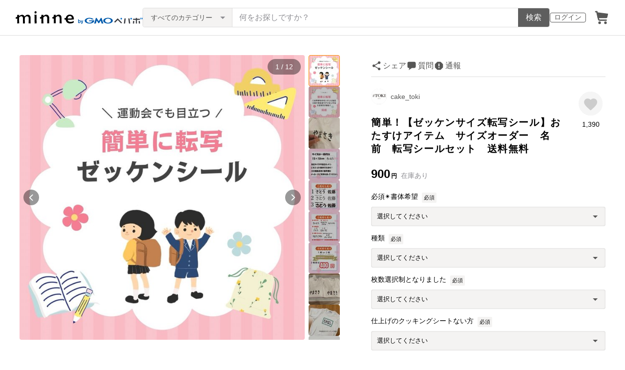

--- FILE ---
content_type: text/html; charset=utf-8
request_url: https://www.google.com/recaptcha/api2/anchor?ar=1&k=6LedJIkqAAAAAO-ttCgbSiz-7ysINpolVR9_xc6R&co=aHR0cHM6Ly9hc3NldHMubWlubmUuY29tOjQ0Mw..&hl=en&v=PoyoqOPhxBO7pBk68S4YbpHZ&size=invisible&anchor-ms=20000&execute-ms=30000&cb=68ky10uavwce
body_size: 48691
content:
<!DOCTYPE HTML><html dir="ltr" lang="en"><head><meta http-equiv="Content-Type" content="text/html; charset=UTF-8">
<meta http-equiv="X-UA-Compatible" content="IE=edge">
<title>reCAPTCHA</title>
<style type="text/css">
/* cyrillic-ext */
@font-face {
  font-family: 'Roboto';
  font-style: normal;
  font-weight: 400;
  font-stretch: 100%;
  src: url(//fonts.gstatic.com/s/roboto/v48/KFO7CnqEu92Fr1ME7kSn66aGLdTylUAMa3GUBHMdazTgWw.woff2) format('woff2');
  unicode-range: U+0460-052F, U+1C80-1C8A, U+20B4, U+2DE0-2DFF, U+A640-A69F, U+FE2E-FE2F;
}
/* cyrillic */
@font-face {
  font-family: 'Roboto';
  font-style: normal;
  font-weight: 400;
  font-stretch: 100%;
  src: url(//fonts.gstatic.com/s/roboto/v48/KFO7CnqEu92Fr1ME7kSn66aGLdTylUAMa3iUBHMdazTgWw.woff2) format('woff2');
  unicode-range: U+0301, U+0400-045F, U+0490-0491, U+04B0-04B1, U+2116;
}
/* greek-ext */
@font-face {
  font-family: 'Roboto';
  font-style: normal;
  font-weight: 400;
  font-stretch: 100%;
  src: url(//fonts.gstatic.com/s/roboto/v48/KFO7CnqEu92Fr1ME7kSn66aGLdTylUAMa3CUBHMdazTgWw.woff2) format('woff2');
  unicode-range: U+1F00-1FFF;
}
/* greek */
@font-face {
  font-family: 'Roboto';
  font-style: normal;
  font-weight: 400;
  font-stretch: 100%;
  src: url(//fonts.gstatic.com/s/roboto/v48/KFO7CnqEu92Fr1ME7kSn66aGLdTylUAMa3-UBHMdazTgWw.woff2) format('woff2');
  unicode-range: U+0370-0377, U+037A-037F, U+0384-038A, U+038C, U+038E-03A1, U+03A3-03FF;
}
/* math */
@font-face {
  font-family: 'Roboto';
  font-style: normal;
  font-weight: 400;
  font-stretch: 100%;
  src: url(//fonts.gstatic.com/s/roboto/v48/KFO7CnqEu92Fr1ME7kSn66aGLdTylUAMawCUBHMdazTgWw.woff2) format('woff2');
  unicode-range: U+0302-0303, U+0305, U+0307-0308, U+0310, U+0312, U+0315, U+031A, U+0326-0327, U+032C, U+032F-0330, U+0332-0333, U+0338, U+033A, U+0346, U+034D, U+0391-03A1, U+03A3-03A9, U+03B1-03C9, U+03D1, U+03D5-03D6, U+03F0-03F1, U+03F4-03F5, U+2016-2017, U+2034-2038, U+203C, U+2040, U+2043, U+2047, U+2050, U+2057, U+205F, U+2070-2071, U+2074-208E, U+2090-209C, U+20D0-20DC, U+20E1, U+20E5-20EF, U+2100-2112, U+2114-2115, U+2117-2121, U+2123-214F, U+2190, U+2192, U+2194-21AE, U+21B0-21E5, U+21F1-21F2, U+21F4-2211, U+2213-2214, U+2216-22FF, U+2308-230B, U+2310, U+2319, U+231C-2321, U+2336-237A, U+237C, U+2395, U+239B-23B7, U+23D0, U+23DC-23E1, U+2474-2475, U+25AF, U+25B3, U+25B7, U+25BD, U+25C1, U+25CA, U+25CC, U+25FB, U+266D-266F, U+27C0-27FF, U+2900-2AFF, U+2B0E-2B11, U+2B30-2B4C, U+2BFE, U+3030, U+FF5B, U+FF5D, U+1D400-1D7FF, U+1EE00-1EEFF;
}
/* symbols */
@font-face {
  font-family: 'Roboto';
  font-style: normal;
  font-weight: 400;
  font-stretch: 100%;
  src: url(//fonts.gstatic.com/s/roboto/v48/KFO7CnqEu92Fr1ME7kSn66aGLdTylUAMaxKUBHMdazTgWw.woff2) format('woff2');
  unicode-range: U+0001-000C, U+000E-001F, U+007F-009F, U+20DD-20E0, U+20E2-20E4, U+2150-218F, U+2190, U+2192, U+2194-2199, U+21AF, U+21E6-21F0, U+21F3, U+2218-2219, U+2299, U+22C4-22C6, U+2300-243F, U+2440-244A, U+2460-24FF, U+25A0-27BF, U+2800-28FF, U+2921-2922, U+2981, U+29BF, U+29EB, U+2B00-2BFF, U+4DC0-4DFF, U+FFF9-FFFB, U+10140-1018E, U+10190-1019C, U+101A0, U+101D0-101FD, U+102E0-102FB, U+10E60-10E7E, U+1D2C0-1D2D3, U+1D2E0-1D37F, U+1F000-1F0FF, U+1F100-1F1AD, U+1F1E6-1F1FF, U+1F30D-1F30F, U+1F315, U+1F31C, U+1F31E, U+1F320-1F32C, U+1F336, U+1F378, U+1F37D, U+1F382, U+1F393-1F39F, U+1F3A7-1F3A8, U+1F3AC-1F3AF, U+1F3C2, U+1F3C4-1F3C6, U+1F3CA-1F3CE, U+1F3D4-1F3E0, U+1F3ED, U+1F3F1-1F3F3, U+1F3F5-1F3F7, U+1F408, U+1F415, U+1F41F, U+1F426, U+1F43F, U+1F441-1F442, U+1F444, U+1F446-1F449, U+1F44C-1F44E, U+1F453, U+1F46A, U+1F47D, U+1F4A3, U+1F4B0, U+1F4B3, U+1F4B9, U+1F4BB, U+1F4BF, U+1F4C8-1F4CB, U+1F4D6, U+1F4DA, U+1F4DF, U+1F4E3-1F4E6, U+1F4EA-1F4ED, U+1F4F7, U+1F4F9-1F4FB, U+1F4FD-1F4FE, U+1F503, U+1F507-1F50B, U+1F50D, U+1F512-1F513, U+1F53E-1F54A, U+1F54F-1F5FA, U+1F610, U+1F650-1F67F, U+1F687, U+1F68D, U+1F691, U+1F694, U+1F698, U+1F6AD, U+1F6B2, U+1F6B9-1F6BA, U+1F6BC, U+1F6C6-1F6CF, U+1F6D3-1F6D7, U+1F6E0-1F6EA, U+1F6F0-1F6F3, U+1F6F7-1F6FC, U+1F700-1F7FF, U+1F800-1F80B, U+1F810-1F847, U+1F850-1F859, U+1F860-1F887, U+1F890-1F8AD, U+1F8B0-1F8BB, U+1F8C0-1F8C1, U+1F900-1F90B, U+1F93B, U+1F946, U+1F984, U+1F996, U+1F9E9, U+1FA00-1FA6F, U+1FA70-1FA7C, U+1FA80-1FA89, U+1FA8F-1FAC6, U+1FACE-1FADC, U+1FADF-1FAE9, U+1FAF0-1FAF8, U+1FB00-1FBFF;
}
/* vietnamese */
@font-face {
  font-family: 'Roboto';
  font-style: normal;
  font-weight: 400;
  font-stretch: 100%;
  src: url(//fonts.gstatic.com/s/roboto/v48/KFO7CnqEu92Fr1ME7kSn66aGLdTylUAMa3OUBHMdazTgWw.woff2) format('woff2');
  unicode-range: U+0102-0103, U+0110-0111, U+0128-0129, U+0168-0169, U+01A0-01A1, U+01AF-01B0, U+0300-0301, U+0303-0304, U+0308-0309, U+0323, U+0329, U+1EA0-1EF9, U+20AB;
}
/* latin-ext */
@font-face {
  font-family: 'Roboto';
  font-style: normal;
  font-weight: 400;
  font-stretch: 100%;
  src: url(//fonts.gstatic.com/s/roboto/v48/KFO7CnqEu92Fr1ME7kSn66aGLdTylUAMa3KUBHMdazTgWw.woff2) format('woff2');
  unicode-range: U+0100-02BA, U+02BD-02C5, U+02C7-02CC, U+02CE-02D7, U+02DD-02FF, U+0304, U+0308, U+0329, U+1D00-1DBF, U+1E00-1E9F, U+1EF2-1EFF, U+2020, U+20A0-20AB, U+20AD-20C0, U+2113, U+2C60-2C7F, U+A720-A7FF;
}
/* latin */
@font-face {
  font-family: 'Roboto';
  font-style: normal;
  font-weight: 400;
  font-stretch: 100%;
  src: url(//fonts.gstatic.com/s/roboto/v48/KFO7CnqEu92Fr1ME7kSn66aGLdTylUAMa3yUBHMdazQ.woff2) format('woff2');
  unicode-range: U+0000-00FF, U+0131, U+0152-0153, U+02BB-02BC, U+02C6, U+02DA, U+02DC, U+0304, U+0308, U+0329, U+2000-206F, U+20AC, U+2122, U+2191, U+2193, U+2212, U+2215, U+FEFF, U+FFFD;
}
/* cyrillic-ext */
@font-face {
  font-family: 'Roboto';
  font-style: normal;
  font-weight: 500;
  font-stretch: 100%;
  src: url(//fonts.gstatic.com/s/roboto/v48/KFO7CnqEu92Fr1ME7kSn66aGLdTylUAMa3GUBHMdazTgWw.woff2) format('woff2');
  unicode-range: U+0460-052F, U+1C80-1C8A, U+20B4, U+2DE0-2DFF, U+A640-A69F, U+FE2E-FE2F;
}
/* cyrillic */
@font-face {
  font-family: 'Roboto';
  font-style: normal;
  font-weight: 500;
  font-stretch: 100%;
  src: url(//fonts.gstatic.com/s/roboto/v48/KFO7CnqEu92Fr1ME7kSn66aGLdTylUAMa3iUBHMdazTgWw.woff2) format('woff2');
  unicode-range: U+0301, U+0400-045F, U+0490-0491, U+04B0-04B1, U+2116;
}
/* greek-ext */
@font-face {
  font-family: 'Roboto';
  font-style: normal;
  font-weight: 500;
  font-stretch: 100%;
  src: url(//fonts.gstatic.com/s/roboto/v48/KFO7CnqEu92Fr1ME7kSn66aGLdTylUAMa3CUBHMdazTgWw.woff2) format('woff2');
  unicode-range: U+1F00-1FFF;
}
/* greek */
@font-face {
  font-family: 'Roboto';
  font-style: normal;
  font-weight: 500;
  font-stretch: 100%;
  src: url(//fonts.gstatic.com/s/roboto/v48/KFO7CnqEu92Fr1ME7kSn66aGLdTylUAMa3-UBHMdazTgWw.woff2) format('woff2');
  unicode-range: U+0370-0377, U+037A-037F, U+0384-038A, U+038C, U+038E-03A1, U+03A3-03FF;
}
/* math */
@font-face {
  font-family: 'Roboto';
  font-style: normal;
  font-weight: 500;
  font-stretch: 100%;
  src: url(//fonts.gstatic.com/s/roboto/v48/KFO7CnqEu92Fr1ME7kSn66aGLdTylUAMawCUBHMdazTgWw.woff2) format('woff2');
  unicode-range: U+0302-0303, U+0305, U+0307-0308, U+0310, U+0312, U+0315, U+031A, U+0326-0327, U+032C, U+032F-0330, U+0332-0333, U+0338, U+033A, U+0346, U+034D, U+0391-03A1, U+03A3-03A9, U+03B1-03C9, U+03D1, U+03D5-03D6, U+03F0-03F1, U+03F4-03F5, U+2016-2017, U+2034-2038, U+203C, U+2040, U+2043, U+2047, U+2050, U+2057, U+205F, U+2070-2071, U+2074-208E, U+2090-209C, U+20D0-20DC, U+20E1, U+20E5-20EF, U+2100-2112, U+2114-2115, U+2117-2121, U+2123-214F, U+2190, U+2192, U+2194-21AE, U+21B0-21E5, U+21F1-21F2, U+21F4-2211, U+2213-2214, U+2216-22FF, U+2308-230B, U+2310, U+2319, U+231C-2321, U+2336-237A, U+237C, U+2395, U+239B-23B7, U+23D0, U+23DC-23E1, U+2474-2475, U+25AF, U+25B3, U+25B7, U+25BD, U+25C1, U+25CA, U+25CC, U+25FB, U+266D-266F, U+27C0-27FF, U+2900-2AFF, U+2B0E-2B11, U+2B30-2B4C, U+2BFE, U+3030, U+FF5B, U+FF5D, U+1D400-1D7FF, U+1EE00-1EEFF;
}
/* symbols */
@font-face {
  font-family: 'Roboto';
  font-style: normal;
  font-weight: 500;
  font-stretch: 100%;
  src: url(//fonts.gstatic.com/s/roboto/v48/KFO7CnqEu92Fr1ME7kSn66aGLdTylUAMaxKUBHMdazTgWw.woff2) format('woff2');
  unicode-range: U+0001-000C, U+000E-001F, U+007F-009F, U+20DD-20E0, U+20E2-20E4, U+2150-218F, U+2190, U+2192, U+2194-2199, U+21AF, U+21E6-21F0, U+21F3, U+2218-2219, U+2299, U+22C4-22C6, U+2300-243F, U+2440-244A, U+2460-24FF, U+25A0-27BF, U+2800-28FF, U+2921-2922, U+2981, U+29BF, U+29EB, U+2B00-2BFF, U+4DC0-4DFF, U+FFF9-FFFB, U+10140-1018E, U+10190-1019C, U+101A0, U+101D0-101FD, U+102E0-102FB, U+10E60-10E7E, U+1D2C0-1D2D3, U+1D2E0-1D37F, U+1F000-1F0FF, U+1F100-1F1AD, U+1F1E6-1F1FF, U+1F30D-1F30F, U+1F315, U+1F31C, U+1F31E, U+1F320-1F32C, U+1F336, U+1F378, U+1F37D, U+1F382, U+1F393-1F39F, U+1F3A7-1F3A8, U+1F3AC-1F3AF, U+1F3C2, U+1F3C4-1F3C6, U+1F3CA-1F3CE, U+1F3D4-1F3E0, U+1F3ED, U+1F3F1-1F3F3, U+1F3F5-1F3F7, U+1F408, U+1F415, U+1F41F, U+1F426, U+1F43F, U+1F441-1F442, U+1F444, U+1F446-1F449, U+1F44C-1F44E, U+1F453, U+1F46A, U+1F47D, U+1F4A3, U+1F4B0, U+1F4B3, U+1F4B9, U+1F4BB, U+1F4BF, U+1F4C8-1F4CB, U+1F4D6, U+1F4DA, U+1F4DF, U+1F4E3-1F4E6, U+1F4EA-1F4ED, U+1F4F7, U+1F4F9-1F4FB, U+1F4FD-1F4FE, U+1F503, U+1F507-1F50B, U+1F50D, U+1F512-1F513, U+1F53E-1F54A, U+1F54F-1F5FA, U+1F610, U+1F650-1F67F, U+1F687, U+1F68D, U+1F691, U+1F694, U+1F698, U+1F6AD, U+1F6B2, U+1F6B9-1F6BA, U+1F6BC, U+1F6C6-1F6CF, U+1F6D3-1F6D7, U+1F6E0-1F6EA, U+1F6F0-1F6F3, U+1F6F7-1F6FC, U+1F700-1F7FF, U+1F800-1F80B, U+1F810-1F847, U+1F850-1F859, U+1F860-1F887, U+1F890-1F8AD, U+1F8B0-1F8BB, U+1F8C0-1F8C1, U+1F900-1F90B, U+1F93B, U+1F946, U+1F984, U+1F996, U+1F9E9, U+1FA00-1FA6F, U+1FA70-1FA7C, U+1FA80-1FA89, U+1FA8F-1FAC6, U+1FACE-1FADC, U+1FADF-1FAE9, U+1FAF0-1FAF8, U+1FB00-1FBFF;
}
/* vietnamese */
@font-face {
  font-family: 'Roboto';
  font-style: normal;
  font-weight: 500;
  font-stretch: 100%;
  src: url(//fonts.gstatic.com/s/roboto/v48/KFO7CnqEu92Fr1ME7kSn66aGLdTylUAMa3OUBHMdazTgWw.woff2) format('woff2');
  unicode-range: U+0102-0103, U+0110-0111, U+0128-0129, U+0168-0169, U+01A0-01A1, U+01AF-01B0, U+0300-0301, U+0303-0304, U+0308-0309, U+0323, U+0329, U+1EA0-1EF9, U+20AB;
}
/* latin-ext */
@font-face {
  font-family: 'Roboto';
  font-style: normal;
  font-weight: 500;
  font-stretch: 100%;
  src: url(//fonts.gstatic.com/s/roboto/v48/KFO7CnqEu92Fr1ME7kSn66aGLdTylUAMa3KUBHMdazTgWw.woff2) format('woff2');
  unicode-range: U+0100-02BA, U+02BD-02C5, U+02C7-02CC, U+02CE-02D7, U+02DD-02FF, U+0304, U+0308, U+0329, U+1D00-1DBF, U+1E00-1E9F, U+1EF2-1EFF, U+2020, U+20A0-20AB, U+20AD-20C0, U+2113, U+2C60-2C7F, U+A720-A7FF;
}
/* latin */
@font-face {
  font-family: 'Roboto';
  font-style: normal;
  font-weight: 500;
  font-stretch: 100%;
  src: url(//fonts.gstatic.com/s/roboto/v48/KFO7CnqEu92Fr1ME7kSn66aGLdTylUAMa3yUBHMdazQ.woff2) format('woff2');
  unicode-range: U+0000-00FF, U+0131, U+0152-0153, U+02BB-02BC, U+02C6, U+02DA, U+02DC, U+0304, U+0308, U+0329, U+2000-206F, U+20AC, U+2122, U+2191, U+2193, U+2212, U+2215, U+FEFF, U+FFFD;
}
/* cyrillic-ext */
@font-face {
  font-family: 'Roboto';
  font-style: normal;
  font-weight: 900;
  font-stretch: 100%;
  src: url(//fonts.gstatic.com/s/roboto/v48/KFO7CnqEu92Fr1ME7kSn66aGLdTylUAMa3GUBHMdazTgWw.woff2) format('woff2');
  unicode-range: U+0460-052F, U+1C80-1C8A, U+20B4, U+2DE0-2DFF, U+A640-A69F, U+FE2E-FE2F;
}
/* cyrillic */
@font-face {
  font-family: 'Roboto';
  font-style: normal;
  font-weight: 900;
  font-stretch: 100%;
  src: url(//fonts.gstatic.com/s/roboto/v48/KFO7CnqEu92Fr1ME7kSn66aGLdTylUAMa3iUBHMdazTgWw.woff2) format('woff2');
  unicode-range: U+0301, U+0400-045F, U+0490-0491, U+04B0-04B1, U+2116;
}
/* greek-ext */
@font-face {
  font-family: 'Roboto';
  font-style: normal;
  font-weight: 900;
  font-stretch: 100%;
  src: url(//fonts.gstatic.com/s/roboto/v48/KFO7CnqEu92Fr1ME7kSn66aGLdTylUAMa3CUBHMdazTgWw.woff2) format('woff2');
  unicode-range: U+1F00-1FFF;
}
/* greek */
@font-face {
  font-family: 'Roboto';
  font-style: normal;
  font-weight: 900;
  font-stretch: 100%;
  src: url(//fonts.gstatic.com/s/roboto/v48/KFO7CnqEu92Fr1ME7kSn66aGLdTylUAMa3-UBHMdazTgWw.woff2) format('woff2');
  unicode-range: U+0370-0377, U+037A-037F, U+0384-038A, U+038C, U+038E-03A1, U+03A3-03FF;
}
/* math */
@font-face {
  font-family: 'Roboto';
  font-style: normal;
  font-weight: 900;
  font-stretch: 100%;
  src: url(//fonts.gstatic.com/s/roboto/v48/KFO7CnqEu92Fr1ME7kSn66aGLdTylUAMawCUBHMdazTgWw.woff2) format('woff2');
  unicode-range: U+0302-0303, U+0305, U+0307-0308, U+0310, U+0312, U+0315, U+031A, U+0326-0327, U+032C, U+032F-0330, U+0332-0333, U+0338, U+033A, U+0346, U+034D, U+0391-03A1, U+03A3-03A9, U+03B1-03C9, U+03D1, U+03D5-03D6, U+03F0-03F1, U+03F4-03F5, U+2016-2017, U+2034-2038, U+203C, U+2040, U+2043, U+2047, U+2050, U+2057, U+205F, U+2070-2071, U+2074-208E, U+2090-209C, U+20D0-20DC, U+20E1, U+20E5-20EF, U+2100-2112, U+2114-2115, U+2117-2121, U+2123-214F, U+2190, U+2192, U+2194-21AE, U+21B0-21E5, U+21F1-21F2, U+21F4-2211, U+2213-2214, U+2216-22FF, U+2308-230B, U+2310, U+2319, U+231C-2321, U+2336-237A, U+237C, U+2395, U+239B-23B7, U+23D0, U+23DC-23E1, U+2474-2475, U+25AF, U+25B3, U+25B7, U+25BD, U+25C1, U+25CA, U+25CC, U+25FB, U+266D-266F, U+27C0-27FF, U+2900-2AFF, U+2B0E-2B11, U+2B30-2B4C, U+2BFE, U+3030, U+FF5B, U+FF5D, U+1D400-1D7FF, U+1EE00-1EEFF;
}
/* symbols */
@font-face {
  font-family: 'Roboto';
  font-style: normal;
  font-weight: 900;
  font-stretch: 100%;
  src: url(//fonts.gstatic.com/s/roboto/v48/KFO7CnqEu92Fr1ME7kSn66aGLdTylUAMaxKUBHMdazTgWw.woff2) format('woff2');
  unicode-range: U+0001-000C, U+000E-001F, U+007F-009F, U+20DD-20E0, U+20E2-20E4, U+2150-218F, U+2190, U+2192, U+2194-2199, U+21AF, U+21E6-21F0, U+21F3, U+2218-2219, U+2299, U+22C4-22C6, U+2300-243F, U+2440-244A, U+2460-24FF, U+25A0-27BF, U+2800-28FF, U+2921-2922, U+2981, U+29BF, U+29EB, U+2B00-2BFF, U+4DC0-4DFF, U+FFF9-FFFB, U+10140-1018E, U+10190-1019C, U+101A0, U+101D0-101FD, U+102E0-102FB, U+10E60-10E7E, U+1D2C0-1D2D3, U+1D2E0-1D37F, U+1F000-1F0FF, U+1F100-1F1AD, U+1F1E6-1F1FF, U+1F30D-1F30F, U+1F315, U+1F31C, U+1F31E, U+1F320-1F32C, U+1F336, U+1F378, U+1F37D, U+1F382, U+1F393-1F39F, U+1F3A7-1F3A8, U+1F3AC-1F3AF, U+1F3C2, U+1F3C4-1F3C6, U+1F3CA-1F3CE, U+1F3D4-1F3E0, U+1F3ED, U+1F3F1-1F3F3, U+1F3F5-1F3F7, U+1F408, U+1F415, U+1F41F, U+1F426, U+1F43F, U+1F441-1F442, U+1F444, U+1F446-1F449, U+1F44C-1F44E, U+1F453, U+1F46A, U+1F47D, U+1F4A3, U+1F4B0, U+1F4B3, U+1F4B9, U+1F4BB, U+1F4BF, U+1F4C8-1F4CB, U+1F4D6, U+1F4DA, U+1F4DF, U+1F4E3-1F4E6, U+1F4EA-1F4ED, U+1F4F7, U+1F4F9-1F4FB, U+1F4FD-1F4FE, U+1F503, U+1F507-1F50B, U+1F50D, U+1F512-1F513, U+1F53E-1F54A, U+1F54F-1F5FA, U+1F610, U+1F650-1F67F, U+1F687, U+1F68D, U+1F691, U+1F694, U+1F698, U+1F6AD, U+1F6B2, U+1F6B9-1F6BA, U+1F6BC, U+1F6C6-1F6CF, U+1F6D3-1F6D7, U+1F6E0-1F6EA, U+1F6F0-1F6F3, U+1F6F7-1F6FC, U+1F700-1F7FF, U+1F800-1F80B, U+1F810-1F847, U+1F850-1F859, U+1F860-1F887, U+1F890-1F8AD, U+1F8B0-1F8BB, U+1F8C0-1F8C1, U+1F900-1F90B, U+1F93B, U+1F946, U+1F984, U+1F996, U+1F9E9, U+1FA00-1FA6F, U+1FA70-1FA7C, U+1FA80-1FA89, U+1FA8F-1FAC6, U+1FACE-1FADC, U+1FADF-1FAE9, U+1FAF0-1FAF8, U+1FB00-1FBFF;
}
/* vietnamese */
@font-face {
  font-family: 'Roboto';
  font-style: normal;
  font-weight: 900;
  font-stretch: 100%;
  src: url(//fonts.gstatic.com/s/roboto/v48/KFO7CnqEu92Fr1ME7kSn66aGLdTylUAMa3OUBHMdazTgWw.woff2) format('woff2');
  unicode-range: U+0102-0103, U+0110-0111, U+0128-0129, U+0168-0169, U+01A0-01A1, U+01AF-01B0, U+0300-0301, U+0303-0304, U+0308-0309, U+0323, U+0329, U+1EA0-1EF9, U+20AB;
}
/* latin-ext */
@font-face {
  font-family: 'Roboto';
  font-style: normal;
  font-weight: 900;
  font-stretch: 100%;
  src: url(//fonts.gstatic.com/s/roboto/v48/KFO7CnqEu92Fr1ME7kSn66aGLdTylUAMa3KUBHMdazTgWw.woff2) format('woff2');
  unicode-range: U+0100-02BA, U+02BD-02C5, U+02C7-02CC, U+02CE-02D7, U+02DD-02FF, U+0304, U+0308, U+0329, U+1D00-1DBF, U+1E00-1E9F, U+1EF2-1EFF, U+2020, U+20A0-20AB, U+20AD-20C0, U+2113, U+2C60-2C7F, U+A720-A7FF;
}
/* latin */
@font-face {
  font-family: 'Roboto';
  font-style: normal;
  font-weight: 900;
  font-stretch: 100%;
  src: url(//fonts.gstatic.com/s/roboto/v48/KFO7CnqEu92Fr1ME7kSn66aGLdTylUAMa3yUBHMdazQ.woff2) format('woff2');
  unicode-range: U+0000-00FF, U+0131, U+0152-0153, U+02BB-02BC, U+02C6, U+02DA, U+02DC, U+0304, U+0308, U+0329, U+2000-206F, U+20AC, U+2122, U+2191, U+2193, U+2212, U+2215, U+FEFF, U+FFFD;
}

</style>
<link rel="stylesheet" type="text/css" href="https://www.gstatic.com/recaptcha/releases/PoyoqOPhxBO7pBk68S4YbpHZ/styles__ltr.css">
<script nonce="kGmpvV-JzqDQoKGda9CzBA" type="text/javascript">window['__recaptcha_api'] = 'https://www.google.com/recaptcha/api2/';</script>
<script type="text/javascript" src="https://www.gstatic.com/recaptcha/releases/PoyoqOPhxBO7pBk68S4YbpHZ/recaptcha__en.js" nonce="kGmpvV-JzqDQoKGda9CzBA">
      
    </script></head>
<body><div id="rc-anchor-alert" class="rc-anchor-alert"></div>
<input type="hidden" id="recaptcha-token" value="[base64]">
<script type="text/javascript" nonce="kGmpvV-JzqDQoKGda9CzBA">
      recaptcha.anchor.Main.init("[\x22ainput\x22,[\x22bgdata\x22,\x22\x22,\[base64]/[base64]/[base64]/ZyhXLGgpOnEoW04sMjEsbF0sVywwKSxoKSxmYWxzZSxmYWxzZSl9Y2F0Y2goayl7RygzNTgsVyk/[base64]/[base64]/[base64]/[base64]/[base64]/[base64]/[base64]/bmV3IEJbT10oRFswXSk6dz09Mj9uZXcgQltPXShEWzBdLERbMV0pOnc9PTM/bmV3IEJbT10oRFswXSxEWzFdLERbMl0pOnc9PTQ/[base64]/[base64]/[base64]/[base64]/[base64]\\u003d\x22,\[base64]\\u003d\x22,\[base64]/[base64]/[base64]/w5NswpfClTbDohkRw5vDvz/Cn8O+WSg+w41hw6YHwqUvJ8KwwrwPH8KrwqfCvcKVRMKqSARDw6DCpcKhPBJ4KG/[base64]/ak97ZRBPw6xQwqYDDkNgCcKYwpRywosKbUN4IlxWBgvCsMOtM1oBwrbCmMKZH8K2PmzCkCzChSwwcV/[base64]/acOZcEPDu8Ouw6fCr1rCiETCpsOXw6/CoHENfcKxAFbCqVzDqMKcw6MnwpzDjsOgwpoxQ1nDsi4EwogsFMOiUlZwVsKGw79UR8Ksw6XDv8OPAUXCssK7w4fDphvDhcOGw6bDl8KtwqEJwrpkb0lLw6zDuxREcsKew4LClsK0XsK8w5TDjcKzwpZIQA12EMK9CsKbwoMTP8OLEsOOFMOQw6/Drg3CgnLCusKhwp7DhMOdwrpgRcKrwojDtXJfCS/CgnsJw7M6w5Y/[base64]/woUbw77ChDfChMOawozCm8KTwrMWGDvCujFhdMOlfMOtXcKkBcOZTsOdw59GIyvDtsKAY8OwZAdRC8Kpw4Idw4vCscKQwpIaw6/Dn8OOw53DtGFeYzZuShp2LRvDscOow7DCssOYayp3LhfCosKJDFJ/w5hGbGxOw5I3cxpyFsKrw4rCgC0PWsOGZsO/[base64]/eS1VZcK0VMKlBCnCn8O5WcKVw4BJccKXwrB6QMK3wqwkdmrCvsOaw7vCo8OFw7oIbilhwq/DvXoCfG3Cvw4EwptZwq/[base64]/[base64]/[base64]/wrNLGE90wqfDs8KyVsOGXnMXwqoYMykQSMObXx1AQ8Oqe8K/[base64]/[base64]/c0vDoCjDjnbDsWLDrjjDgcOOw7EJwpxNwo7Cm8Klw4/[base64]/DlsOwB2fDkH4Jw6XDssOnLMOlw7ELw4XDgVjDphnDqHXCt3Vee8O5UQHDpylSw7fDgzoWw6F/[base64]/[base64]/DvkfDisOfwqUTPRU4fMOnA8KPwo/CkMKUIRTDuUfDvMOoMsKDwpvDtMKKI3PCiGPDqTlewprCjcOJHMOBXTVXfXzCmsKvOsOGdMKgA3HDs8KQKcK2XgfDty/DocOiH8Kmw7RywoPCjcO2w6zDhzovF0HDnWkLwrPClMOkScKCwo3CqTDCisKGwpLDr8KmJEjCocKWPwMfw50zClLCl8OQw7/DhcOILRlVw7s5wofDn2UNw7MwcBnCqRgjwpzDuGvDhTfDjcKEeCHDvcOnwq7DvcKlw4wNHDcBw7BcDsOjbMODJF/[base64]/DoBYrEsOEw4nCkTUnw5nDtsKWw4IoLsKpw73Di8OOEMO8w5/DswDDn1QFSMKLwrkDw71FcMKNwoILfsK6w5bCmmt6XC/DtgA9VHtYwrTCulvChMOiwprDsE1TPsKHVQDCkk7DuTjDjxrDig3ClMKqw4zDnlFxwoQMfcOnw6jCjzPCpcOAacKfwr/DkwJgYBPDosKGwpDDow9XEnrDl8OScsKiw4kpwp3DvMK2dW3CpVjDgjbCo8KpwpzDu1tnTMOpPcOuBMOFwrhXwp/CgzXDosOmw7Z6BcKpe8KubMKKb8KRw6pFw4Nzwr5xSsOHwqLDl8Kcw6FQwrHCpsOkw5tKwp8ywrc/w5DDq11Tw4w2w6LDssKfwrfCkRzCjHXCgSDDkwXDssOgwovDtMKhwpJcDXY5JWJMTkzCqS3Dj8OTw6fDlcKqQMKnw7NDOxnCu0owZyfDgXZqSsO/P8KBPDHCjlTCrQzChVrDhhjCvMOzL3hJw5/DhcOdDmfCo8OdQ8O/[base64]/Cu3nDgcKHWsOsNcOxw4jDpcKOGMODw7lsw4PDo3TCoMK+WWNRExJmwp0oPl4gw5oCw6Z8JMKnTsOKw7RiTWnDkzDCrkfCgsOHwpVfch4YwrzCsMKRacO+O8Kfw5DDgMKTTw4IJyLCpifCj8KxXcOZdsKuEG/Co8KlRMO9VcKHB8K5w5rDjSTDuAQMdMOiwrLCgh/[base64]/YDcLwrlww4Iff8OcBsOpVMKbUUh3wr/ChsOBBBUcfFt7NEBmNnPDrG1fLsKCTsKowr7Ds8KEPwdXZcK+AGYZKMKww4PDmA9ywqNvSy/CunVQd1rDhMONwpnDscKkA1XCgXRZDTnCqWLDi8KgLQjCnhM7wr/[base64]/DhcONwrXDlsOhHsOewofConrDsEfDsiIVw4t9woDCv1wFw4XDkcKBw4/CsAllMR5WJsONb8KUSsKVScK+ESBIwpZiw748woVvC3bDkB4EFsKNN8K7w6o2wo/DlMK9ZwjCkxAkw4E7wpjCgkl8w5pnwo03GWvDtGRTCEd+w5bDtsKFOsKTLhPDlsO7wpl7w6LDscOAI8KJw6N7wrw1BnEcwqR6OHzCqT3Ckx/DqF/CtwjDhQ5Mw4LCigfCqsOBw4zCtArCl8OZVVtRwpNtwpI9woLDg8KoUQoRw4EHwp5ELcKJYcKqdcORc1Zja8KxFhXDm8OQXsKrVxBRwozCn8OAw4TDuMO9QU4qw6M/LzDDhULDqcO1DcOqwq3DlTPDrsOIw6Vbw7wWwqVAwp9yw6DCgCB8w5wzSxknw4XCrcKNwqDCiMO+wpXCgMOZw5IiGjoqFsOWw4I1YhRRDDkGFWbDj8OxwrsfVMOow4kVcsOHBWDCvjbDjcKHwoPCpkYJw6nCkCV8OMOKw5HDsxszR8O3cmvDqMK9w7/DrcKnGcO8V8OgwrHCnzTDugVRRTXCrsKwVMKewrfDuBHDucKhw40bw67CpXfDv1bCqsOuLMO+w4c7I8OKworDjMORw4cBwobDoUDCmCtDaw07LHk9MsKWcHXChX3DscOswpfCnMO0wrowwrPCqQBcw71XwoLDpMODYi8GR8O+asO8H8OIwp3DusKdw73Cj1jClQZ/QcKvPcKaScODCsO9w7fChngewojDkHk4w55rwrEIw5zCgsK6wq7DrgzCiXPDqMKYLm7Dl3zCu8ORdSNIw5New7fDhcO/w7xUJz/[base64]/ChcOGMsKVw53CsMONwqjCg8OJADUBwoXCmQzDp8KEwpp4McKsw40LW8OwHsO+Iy/CtsOMOsOZWMOKwr0maMKjwoDDlEp9wpUUDQIsCcOxcSXCo10BNMOAQMK4w4XDozTDg0PDvmQVw6zCiWA4wpnCg31RBkHCp8OWw6d+wpA2HwnDkndfwo/DrWAnMz/[base64]/CmTUbSUh3wqfCsyk+AcKfw4LCtGLDjcOawqoREQ3Ck2rChcO6w41jIUB6wq8eSkLCjAvCtcKncQQBwobDji88cXMtW2EEajzDqhtjw7M9w5ZoMsOcw7RUccOIdsKHw5c5w644IClcw7vCrRpKw6ZfO8Ovw6M5wr/DsVjCshknJsKtw6x2wocVAMKUwqHDijHDvArDkcOUw67DsnptWDVBwrHDphctwqjCnBfCh07CtUw+wpVde8KCw64mwpxCw7RkHcK/w4XCv8Kww4VddGfCgcOQMRxfMsOBCsK/IifDo8KmIcKsCC96eMKyRCDCvMOjw4bCmcOKPDDDssOfw5PDmcKSARw6wqHCj1PCgCgTwpk+IMKLw40xwrEmT8KIw4/Cuj7ClRgNw5bCtMKHPnTDjMOjw6lyJ8KlNAzDiFDDjcOaw4fDvhTCgMKUDlHDu2PDngBtaMKTw4YKw7Y8w781wphmwrEheyNLAFITdsKlw6bCj8OqVnzChUrCuMOQw6R0wp/CqcKjIB7CuFt8fcOFKMO2LR3DiQ4lFcOWKgnCk0nDplMDwqBnf1bDjSZnw7MVaSbDuHLDoMKeVhLCoFLDoWXDlMODNFQNPWQfwq5zw5MuwrVyNlBNw4XDscKswrnDnGNIwpgRw47DvMOuw4p3w7/Dr8OIV0MtwqBTZBpUwoTCoFRGbMKhwpzCrkpvZXbCrVJFw4HCiVxJw5/[base64]/ClMOITMOuJsOZQEw+wptWw6fDlFPCg8O7V8Ohw4VLwpXDpRlvOWXDmTXCswBvwq/[base64]/wqBbwoLCoMO/wrrDgsKdXcO6w6vDu0UAVcONwqvCjsOXLnPDj052QsKVel9Uw7jCkcKTe1nCuSgNFcOowpBKR3kpUBfDjMO+w4FARMOvAVXCrzzDkcKQw4dPwqoIwp/CpXrDmFErwpvDq8KywoJrU8KLF8OBGSzCjsK5OFIxwptlPhATdFbCmMKZwox6Wl5hTMKswonCiw7DpMKAw4giwopWw7fCl8K8AENvB8OABw/CvB/Dm8OUw7R2BGDCuMOGVzLDhMKzw4BMwrYowpYHH3vCrMKQB8K9YMOhIlJ2w6nDtngnPzXDgVxmIMO+IBdSwq3CiMKzE0fDj8KfHsKvwpfDq8OOEcOmw7QNwqnCr8KjNMOPw5XClMKUc8K/IW3Cpj7Cmg0TVcK8w5zDmsO6w7dgw5seKMKww6BnNC/DmQFfacOKAcKHcgwTw6NwRcOsRcKkwpXCkMKawp9SSDvCvsOTwpPCnUbDrBnCqsOxFsOiw7/DgmvDgz7DpGbCvS0nwos8F8Ojw5rCtcKgw6Q1wo3Do8K8Sg1tw61PWsOJRExFwqwdw6HDvXpeS1XCji/Cn8KQw7wceMOywocTw6cDw4TDusKyLWx7wrrClGocUcKMI8KuEsKvwofCo3pUfcK0wo7Co8OsOm0hw4HCs8OywqRIVcOnw6TCnB42RFXDpCbDr8Oow7YZw4nDkcK4wpPDoUXCr0HChFPDr8OfwqkWw70zesOIwp9Een44NMKRDlFBH8KwwrR0w7/[base64]/w6g4wrd+w68Mw6nDsibCkcK2w4MXw5bCoWYTw64UbMOqIkbCpMKow7LDhxLDqMKqwpbCoB1dwq9kwpwxwpt7wr4tBsO2OmvDhlrCjMO2KF/Cp8KTwqbDvcOuMwcPw7DDiTNSGQjDln7DqFElwp5Kw5LDlsO0JAZ5wpwXTsK2BTLDj1EcR8Ogw6vCkAvCqcK/w4onRSnCgGRbI2nCiWA2w6/Cs0lOwonCqcO0GTXCucKqw6vCqgxxFD4hw5t5aHzDgHNpwq/[base64]/wr8nasKow6zDtsKnQ8KfHXXDoMKxw5DDnThPSXR3wr4aDsOWMcOKWTnCvcOnw7DDisOfGcOganEFHXFqwqTCmQccw6rDjVHDhVMdw4XCt8Oww6vDmBfDlMKDGW0vSMKJw6rDr3drwo3DgsOKwpPDnsKQLyHCr0kZMiUZKSnDomrDim/DhGNiwqAOw6jDpMOrRUYnw4/DhsOUw6YgTFbDn8OmU8OmTsO/[base64]/CosKaRhHCvUUJwoFyGsOkX8Kpw5LDp8KJwpJ0wrPCtR/Cv8K5wrfCvVMDw4nCk8K4wr8gwrZGPcORw6kPGMOfFm8sw5DCqMKYw4NPwrJqwpzCsMKifsOjCMOKNMKnHsKxw7IeEwTDoELDr8OCwrwFV8OCQcKROQzDg8K2wpwQw53CmBfCuX/DkcKdw5ZqwrMTTsKUw4fCjcO/BMO6X8O/wprCjks6w7IWW0QWw6kXwog1wp0LZBhHwrjCsiI/QsKqwqIew5TDiT7DrE5TdCbCn17Cl8OVw6JVwqDCti3DnMOwwozCtMOVXwRYwqHCo8OxFcOhw73DlyzCoHPClMKzw7jDscKRPUHDrWPCnXLDhcKmQsOmfUNOSlgSwqvCgghPwr/CqMOSe8Ofw5vDs0s9w5BXccKcw7YAIGxMKgTCnlfCl2tWRMO8w4h6F8O6wp9zUybCi2UQw47Dv8KANcKHUcOJDsOtwpbDmMKww6VWwpZVY8OrbW3DhVViw6bDojDDpCgIw50MPcOWwpJvwo/DscK5wrhNHkU4wpHCl8KdZnbDksKZHcOWw5kUw6c5AsOsIMO9GsKOw6x2f8OpUS7Cg2FFbkskwp7DizQZwrjDkcKbbcKzX8OYwofDmMOYGl3DlMOrAlY7w73CnsO1P8KlAHTDgsKzBDHCrcK5wqNtw5BCwpPDgsKRdCF0JsOMY1HCtEVUL8K5KDvCg8KLwppiQS/CrhnCt2TChxDDsGsPw5BUw4DCtnvCpi5SaMOeZBktw77CrMK/M1fDhRPCocOKw5sywqYRw5QhTBHCnB/CgMKbw7V5wpomS1gaw5UQGcOXSMOqQ8Oiw7Mzw5bDqXIcw7jDisKHfjLCjcO2w6REwqjCvcKrK8OtB3nCsyfDmg/Dp27Cr1rDnUpPwrhmwobDu8Ovw4sLwocAF8OtJzRSw63CgMOsw5nDlnVRwpspwp/DtMOiw50sYWHCgsOOZMOGw5V/w6PCk8KITMOvAHRlw7gZCXkGw6nCpGHDgRzCi8KTw6gBK3jDjcK7KMO5wrZBOnnCpMK3PMKXw63Cu8O2WcKfRj0KVsOXKzRTwq7CrcKLNcOPw5UQKsKWRVEpaE5NwrpmcsOnw6DCumDCrh7DimpUwrrCl8Ohw4HCpMOUfsObXjt/w6cyw6sIIsKTwpE5e3VQw7IAe3stLsKWw7LCscOzRMKBwqDDhDHDs0bCkxvCjgNuWMOaw548w4Yaw7oFw7N5wqTCvn/[base64]/Dr8OLD8Orw7vDvB7CsC/DuMOPQV8/NcOYFsKiTFk3CgJ/wpbCv3diw7/[base64]/EcOlFMO4MsORw4BQwp4XZMOfw6hjcy8wFAV6F8OfSWhUK3d3woHDi8ODw79/wp9yw68YwrFVDghxQXPDpcKjw44DH2/ClsKsBsKow4bDs8KrRsKQeEbDim3CjXghwonCg8KBb3fCusOFTMKwwqsEw47DhAM4wrYFKEIGwoLCv3jCk8OtScOZwovDt8KXwpjDrjPDj8KbSsOaw6Q3wrfDrMK8w4zChsKKT8KmekVREsK8JyzCtTTDv8KVG8OowpPDrMOiEyE9wq/DrsOrwptbw4rCvBjDl8Kqw7vDjsOWw4bCg8Ojw584NX9CJgXCq3wjw5IuwpQEGVJBJHbDt8Ozw6vCk17CmMO3NwXCuxnCoMKwNMOVImPCksOkM8KAwqdDK1F7EsK8wrN8w5rClzprwr/CtcK+OcK3wroAw4YVbsOnIT/[base64]/DmcOXw65uw53CrsKidsORGgIZesOTwp9yan7DlcK9HMKLwo7CnlFYMMOCw5doY8KswqY1SyI3wpkqw6DDsmpzS8O2w5LDu8OnIsKMw449wp5Aw74jw6dkNX4QwqvCiMKsXg/[base64]/ChWU+AcKiEU9uw4IMAwFtwrPDqsKDB0dAwo9Sw4Nmw6ArJMODC8KEw4HCisKtw6nCjcK5w7sUwofDvxgTwq/DtDLDpMKrJRDCumTDkMO0N8OwCyobw6wgw41RK0/CsApAwqQBw797Li8SNMOBLcOIbsK/KsKgw6ljw6bDjsO8FVPDkBBgw5JSVcKbw4/ChwM+SDbDukPDiFoxwq7CiBUnVsOWI2fCjW7CsTxXYTbDvMOYw4xeUsKmJMKhwpdEwrEIwpMTBnlSw7/DjMKlwpnCkmlcwq3Dmk8NFSt8PsOOwq7CpnrCpwgywqvCtwQIWlwdCcO+NXbCgMKDwqzDmsKFYn3Dmz5yHcKEwo84X2/Ci8Kzwox5P1U8QMOtw4PCmgrDtMOowrUodhzCvHpsw75dwoxBAcOxcBHDrnnDqcOFwrppwp9ZRBTCqMK/dk7DksOmw6bCi8KrZChGEsKPwq7DqEEPcWplwoELGlTDiGzDnB5dUcO9wqcNw6LCoGDDqkLCiiTDnFXCngPCrcKnE8KwRiI4w6wIHjpBw6Eyw6wtNMKSLC0mYx8ZQC4VwpbConbClSrDjsOGw7MPwrwjw77DqsKKw4RUZMOVwoXDqcOoCj/DhE7DjMKvwrIUwpYLw5YTKmrCp0QEw7odeTrDr8OSEMObBWzCkn5pHMOwwrITUEsxNsOcw47CpwUwwrXDkMKEw7bDo8OoGkF2TcKSwq7CksO3WgfCo8K6w6/CvAvCm8OtwqPCksKxwqhzHBvCkMK7QcOafjLDuMKHwrTCrhsswp3Dr3Acwo7CoSwtwobCosKFwqJtw5I3woXDpcKgWsOLwrPDtRFnw70pwpMhwp/DrsO8woJKwrEyCsK9IQzDjgTDnMObw7g1wrszw4Y/w4o9Wip4VMKdNsKHwoUHClzDg3PDhMOtb0spKMK4XytLwpoBwqbDkcOkw7bDjsKxFsKzKcOfXWrCmsKxdsKzwq/[base64]/DmsOoRGVXMFrDnFpMcBEeC8OOwqnDsVBmcERbeiXCv8K4SsOrbsO2EMKoK8KpwpMdLQfDvcK5CHzDjsOPw7UHEcOEw5dawprCoEtCwpjDhEoSHsOCfcKXVsKXTALClSLDvyFiw7LDlAnCvAI1E1fCtsKwbMOgcwnDjl9hH8KdwplPBifCs3FTw7Z1wrrCiMOowpJ6cE/CmB/CuxcIw4DDlSwnwqXDjlJKwonCn2lcw4/CngtYwrMVw7ddwqIzw717w6h7AcK5wqrDv2fClMOWGMKiQcK2wqPCpxdWSwUsQcK7w6TCg8OXHsKqwqhmwrgxdgAVw5/CnHYmw5XCqxxMw5XCk2xVw78QwqnClQ84w4pbw4DDrcOaUnLCiVthf8OcZcKtwq/[base64]/DgcKuU8ORw7pLwrPCvsKecW45Z2FMK8Kiw7bDm2vDvUrCj2YZwqsZwoLDlMOOCsKTOi/Ds3AWY8O+wpnCqkQpW3cgwpPCihdiwoZRT2fDp0LCg3taIcKvw6fDusKdwrgcA1zDhcOvwo7CpMOgFMOZS8OhbcOjw4LDj13DgmTDr8OiDsKPMhrCqDNDBsOtwp9tNsO/wq0rPcKxw4VpwpATNMOUwqjDmcKtZyYgw5DDscO8JDvDhAbCvsOoDSvCmARIIClgw53CkFfCmh7Cqi4BXwzDkgrCgBtqUBc2wrvDjMO+OnPDt2t/[base64]/[base64]/[base64]/ClMO1wothw6MUw5bCjmvCrcKnJcKGwoQcO2hGw6ZIwo0PWgldZ8KTwplvwpjDqjwiwqjCpWTCqGPConNVw5HCpcK+w5fChTU6wpZAw751MsOlwoLClcOAwrTDpMKhVUs8w6DCt8KuVmrCkcOtw7kdw5PDl8KZw4F7UUrDl8OSGAHCusKFwqtfcDB/w6dGMsObw5LCjMOeJ3Iuw5AlYcOmwqFdCyZMw5pUbWrCt8KfOAfCh3B3Q8OZwrfDscO7wpnDp8O4w4ZEw6vDlMK6wrBOw4vCu8OHwobCv8OJelI3woLCoMOgw4XClxgMZ1oxw7fDkMOPHX/DsF/DscO3UX/CrMOdZcKrw7/Dk8OUwoXCvsKfwp9hw6MgwrJCw6jCqU7Cm0jDiXbCt8K5wobDlAlBwrUeTMKfOsOPEMO0wpnDhMK/a8K+w7JQNXInPMKhAMKRw6pewoYcTsK7wpZYUDsHwo1GfsK1w6wSw5DDqkc/eR7DuMO3wqDCkMOmCR7CmcOyw4UpwqR4w71SD8KldHlDecOLRcK+WMOCaTHDrVgVw7HCgkIXw5YwwrAUw4XDp3omEsKkwpLCkWpnw7rCpFPDiMK6M3PDhMOQMW1XRnQ1KsKOwr/DjV3CqcO7w5PDpyHDgMOtTHLDhg5NwqVQw7Bww5zCksK5wq4xN8K2bRbCmjLChBbCuR/Dn1YUw4DDjMKTMS0Nw50UbMOowpULfcOqGmV5VMOAKsOaXsODwoHCgWzCoUUwE8O/GhfCvcKGwqXDoHFgwr5IOMODEMO9w5LDgBhJw6/DrEZYw6DDtsKjwqDDusKjwrTCgkrCliNZw4vCowjCvcKUZWo0w7/DlcK4HlDCtsKBw5k4CWHDoWfDocKswqzCljIAwqzCrEHCmcOuw5YRwrMpw7XDnDlEAsOhw5DDsmQ/P8Kdd8K1eDbCmcK1F2PDksOBw5duw5pSAxTCrMOZwoEZEcO/wpApRMO3a8Olb8OuZxABw4hEwoIZwobDkUjCqgnCoMOpw4jCjcKdL8OUw7bCsDvCisONR8O5D2pqBn8RJsOFwqvCui4/wqTCvnfCpizCqCVpw6TDpMKEwrIzEHkAwpPCkgDDksOQLWQLwrZMbcK/wqQwwqRhwoXDn0/DsxFUw6ECw6QLw6XDgsKVwrfDo8KAwrcsJ8OTwrPCkwLDq8KSTxnDpy/CrMOJESjCq8KLXCLCjMOTwpsdGgQ7w7LDrlA9DsOrCMONw5rCnSXCiMKQYcOAwqnChRdZDzTCsybDhMOYwr9mwqbDl8OZw7jDj2fDk8Kgw7vDqhwPwrjDpxLDicKnXlQpI0XDmcOoeHrDg8OSwrVzw5LCjH9Xw5Juw4rDjy3CuMOFwr/Cn8OlJ8KWDsOhM8KBCcKhw5UKU8OPw4zChl9bCMKbKcK5a8KQBMOFNVjCr8O8wqd5AzbCiH3Dk8OTw4/DiGQnw75Bw5vDshjCmydhwrvDpsKJw67DtWtDw5hLPsK7N8OrwrhVQcKTMhoCw5XCgF/[base64]/DosKgw7PCjcOCDcKEwpRWw5nCp30IT8ORXcKJw7TDj8O+wp7Cg8KWTsKhw5zCmXVkwp1pwrpTWC3Crm/DlhA/fhU1w4V9GMO5KcKOw4pGFcKWDMOUew8iw77CtMKgwojDpWXDmTzDk1tew6huwrhIwp3CjipawrzCmA4TCMKawrpiwrDCpcKAw7I9wrAsP8KOdVLDokxZPcKKABYIwqTCr8OPTcOTAXwAw5F+WMKTNsK2w6lzwrrCisOmSHsGw49lwrzCnF/DhMO8TMOkRiHDj8Orwqxow4kkwrDDrlTDiEVew7tGdTnDqyJTFsOawofConQfw4PDjcOuenpxw6PDqMOmwpjDocOIUkFdwrMow5vCiSQMEybDnTnDp8OMwrDCikJePMKJAsOAwqTDsm7DsHLDvsK1cAkGwq5qM23CmMO/[base64]/Duh7CrcOrXEdMw4NGKHDDqcKVI8K4w6tNw5RZw6fDm8K2w71xwoTCvcOpw6jCiUlYTTbCg8KRwoXDi0R5w7pwwrnCl2l1wrTCsUzDksK6w6Aiw6LDtMO0wqQPcMOcB8O0wo/[base64]/JkrDlMOJwp9iRUULw4Iiw4MLccOKw7/Cn3lPw7RHLVHDrMKew5wSw7/Cg8K9HsK5Z2wZNR8jDcOnwpnCpcOvSlp6wrwsw7LCt8Kxwo0Pw53Cqzo8w7LCpzDCjEXCq8K6woIEwqfCnMOCwr8ew6bDksOHw7jDvMOzQ8OtMlXDnFM3wq/Cs8KawqlMwp3DgcOpw54HAXrDg8O/[base64]/Cu3fDumVGGw3Dg8KaTlbCiHHCscKzHhPCmsKcw6jCrMO8I0csG31rJsKTw6ckPzDDmldSw4/[base64]/Dp8KGwrfCmsONwrkGb8OFSsOzY8KmO07ClsK5BT5jw5rChldBwrgDfwYNMFAkw6DCl8KAwpbCqsKowqJ2w4sObRMawqpGUT7Cu8OOw4zDg8K6w6PCtiPCrUd3w7HDoMOIPcObdizDpX/[base64]/Cp8KvCRBCw4ZFw5zDqmlTw47DtMO7LQ/CncOFwp8CYMKuOMKBw5DDk8OYC8KVQ3lEw4kwBsOwI8KHw7bDlyxbwqpVHhBNwq3Dh8KJDMOaw4Eew6TDjcKuwrLCnTcBFMO1Z8OXGDPDmF/[base64]/Ckw7CusOoPD3Cu34/ImscwonDgcOeHcObAMKBEDzDtsKQw4BSQMK4BXUpUMK3VMKbeDDCgEjDqsKHwpDDjsK3aMKHwpvDusKCwq3DkkBzwqEwwrwoYEAUXVlewpnDtyPCu3zCrlHDqQvDsjrDqwnDj8KNw4UdFxXChkZzW8OLwoEaw5HDvMOqwqNiw6MFDcKfJ8K2wqRWN8KVwrrCoMK/[base64]/Dn8O4w5tRNMKXO8OefsKbQj3ChsO/[base64]/CpMKpUXTCjH3DqcKhwqPCr8KoSMO9JAzCrsKIwpHDhRjCu8O1KBDCpsKwbUc8w40Pw6jDkF3DmmnDiMKBw4seA3/Dj1LDtsKQUcOeUsOJdsOlYQjDpVp2wpB5UsOYPlhfIRNbwpPDgcKAS3TCnMOmw63DvcKXaEU2BgTCpsOKG8OUAHlZDBp2w4TCozxvwrfDr8OaO1UUw7DCrcO3woFyw5EYwpXCjUVqwrNZFTEXw4HDncKdw4/CgX/[base64]/CvkLDhF/[base64]/CjBPDiwDDmcKORnLCo1nCo8KCf8Kjwr3Dm8OZw7JCw5PCoG07InDCtcOOw5vDnDXDssKLwpECMcOrPsOvbsKswqt2w6XDqjrDth7CnC/DgAnDrwrDucK9woJsw6LCtcOgwrBRwrhrwpw/wpQlw5jDiMKvWArDoCzCt3/[base64]/[base64]/[base64]/Lnk1R8KtworCp03CrgPCqcOAw4MMwpNRwq0AZMKHVsOow71nHBwQbnLDqU8FTMO/wqB4wo3ClMOJVcOCwoXCuMODwqvCvMO0BsKlwplNdMOpwp/CpcOkwoDDlsO0w60FCcKcVcOFw4nDicKxw65LwonDg8OPWUl/IzkFw7F9e1Qrw5ohw6syYX3CssKtw5xcw5JsYjTDhMKBeyvChEwuwovDmcKHaxfCvgECwoXCpsKsw6DDs8ORwpkuwqkOAA5TAcOAw5nDnAvCuTxGfD3DhMOnI8Ovwo7DkMOzw6LCgMKcwpXCslVbw5xrO8K9F8OBw7/Cnz0Cwp88F8KhOsOKw4jDpMOTwoJcZsKwwoEKAcKQWyFhw6TDvMOLwp7Dkh8ZSWNpTMKwwrvDpzZ8w5AXVcOYwrZvWcOyw47Dv2dRwpwdwqxOwrYhwp/ConjCjcK/XzzCpF3DlsOmGELCusKvZBrCv8O/eUQRw5LCtmXCoMObVsKAYRrCusKPw4PDlcKlwp3DgnYwX10BbsKCGApXwpZFUsOawp1HC0d6woHCiQIXOxhUw7zDnsOdM8OQw49ww7BYw545wrzDslZBCDRJBhN1HE/CnsOjYwNSOV7DjDHDiwfDosOEPVFgJU4lQ8K/wo/DjHR4FDo4w6HCkMOhFMO3w5MWQsK+JRw1AFLDpsKKCzLCrR9GTMKCw5vCpsKEKMKsP8OdFyfDpMOhwpnDum7DoEZsScKnwpXDsMOSw79cw7cAw5rCi3bDly1QKcONwoXCiMKTLglfbcKxw79Iw7TDtEzDvMKsTkkZwo4ywqhBYMKDTxsJYMOqdsOAw4XCgRFEwpNCwq/Dr1kCwqQPwrrDvMKvV8KAw6zDtg1Rw6hRM295w5vDhcK2w4nDrMKxZUXDjG/Cm8KrTCAYb1rDjcKZf8OTe0lCAigMTkXDosObNEcvNQkrwpjCuH/DusKhw7Aew6vDu15nwqgQwo5sB1/DvMOJNcOYwpnDgMKqJsOofsOQECg7Jhd5UzRbwoDDoUrCjlMwfC3DgcK5e2/[base64]/DmsKgKMKdZljDicOaEMOFBkXDhsOMSwTDlDfDlcOgVMKYZDXDlsK2X25UWm9lUMOuDyMww4JDBsKUw6hzwo/DgSVOw67Dl8ORw4PDucKRLMKDdBc/[base64]/DpcK1E8KMHsKmPcKKbsKjEX5dw4AQWFY/w5PCi8OnFhbDoMKPGcOywoIIwr4oW8OZw6rDscK5OMOSPyHCj8KeXAUQek3DsUVPw4UYwrzDoMKqYcKaScOrwp1Qw6EaBU1sEybDp8OEw5/DkMO+WEgZV8OMRxBRw4FoNShPQsOxH8OrGhXDtSfClhc7woDCtHfClhnCr1Erw59tS25EB8OmD8KfDykEfAdWQcK4wqjDiGjDlcOnw63CiCzCpcKMw4oqESHDv8KjJMKzL3BXw5pvwqnCu8KpwpTClMKcw5Z/[base64]/wrBHVsOVwrcOw7lTf8K3w5ZCw67DsHlmwq3DuMKFc1jDsxhBMwDCtMK0ZsO1w6HCgsOfwpM3OmvDpsO8wpjCjsKKV8KRA3zCjUplw6FAw5LCqMOVwqrCvMKIfcKcw4J1wpgFwqrCosKaRxRuWltXwow0wqQrwrPCqsKSw7vCkgvDmm/CsMKPGVjDj8OTRsOLdcOCZMKTTB7DkMOFwqEuwpzCv09nRxzCmMKsw5gWDsKbanbCrDrDhyYrw5tUUzZlwpgfTcOuEFrCnhbCg8ONw5dowqcTwqfDuFnDicOzwqBxwrsPw7JzwqxsXz/[base64]/[base64]/[base64]/DpizDjCbDsz5OwrVdEMOywrXDh1VuwrB4wqhyasOmwpE8Hj/CvBrDlsK7wrB5LcKMw5FEw6tmwoJsw7ZPwp0Aw4DCi8OLGFjCjGVyw7U0w6HDl1/DlVQmw7xew71kw78xwqPDqiYkYMKwcMOZw5jCisOww4BywqHDp8OLwo3DrXkzwp4rw6DDoxPCg3DDgkDChX/Cg8O1w7DDs8OdAVJewrVhwoPCnE7CqsKAwoLDkQd0PF/DrsOIfG4lKsKFYCI+wrvDpBnCv8OfEmnCh8ODJcOLw7DCnsO6w5fDv8KVwpnCrBdnwosgP8Kow6IGwp1+w5/DoQPDscKDawbDrMKSKC/Dq8KXLiNgU8KLRcKRw5LDvsOBwqzChkY4CQ3DpMKAwpxMwq3DtHzDp8K+w6fDscOTwr0Ww7nCvcKnAx3Cilt4CGLDhg5Awol9GmPCoBfDvMKUOCfDgMKKw5cBcAIEWMKNOMOKw6PDl8OPw7DCs0s+FW7CnsOPDcK5wqRhNFTCp8KSwpvDlz8PBw7CpsOAS8Kjwp/Cky4dwox7wpvCpMO/X8Kvw7HDnF3DiiQdw4HDog5rwrLDmcKvwpfCpsKYfcOzwqXCqkvCq0rCr0lYw4XDklLCncOKBXQgaMO9w4LDugJ+fzXCi8OiHsK8woXDggzDnMOQKMOGI25Qc8O1fMOSWwkXbsOSEMKQwr/DgsKgwq3Dpy0Cw5gEw7jDhMOgf8KaC8KEEMOjOMOkesKtw6zDvmPCvFTDlm9GDcKOw57Cu8OWwpvDusOvQsO9w4DDm0URdS/CiHbDrSVlO8Odw5bCpiLDhGgSMcK2wpZDwqE1WiPDtkQ8TsK5wp/CicOGw79fe8KzLMKKw4tewqoPwq7DvMKAwrwlbHLCo8KqwrcWwp1YF8OqeMKZw7/[base64]/Dv8OVZsObw5EST8KKw6cVw644w5XDksKFIlAowqvCsMKEwoEZw47ChBTDu8K5KznCgjMywrnCrsKsw48fw7hYRsOFPS93MnB+J8KBOMK0wpdmcyfCk8KJWF/Cp8K1woPDqsKQw6gOYMKiKsOxLMOIaVYQwoMvDAfClsKcw4onw4gfMkptw7nCpSnDr8OAw59QwpR5QMOsOMKgwpgZwq0ew5nDshfDvsKYETxEwo/DgkfCmmHColDCgWHDvAzDoMOowol4K8KRcXRYB8KzUcKSQitaIB/CqC3DqsOZw6PCsy1cwpc2SmUfw4gMwqt1wpPChm7CtUxBw4EqRW7Ch8K1w5zCkcOaGFdDJ8K/RHsowqFCaMKbScOfI8KDwrJjwpvCjcKpw7gAw5JbfcOVwpXCtiDCs0pqw7jDmMODI8KUw7pMNX/DkwfCu8KaQcOoLsKlbAnCoXlkM8KZw4/Dp8OhwohXwq/[base64]/DgBJ8w6xLTAlCw6vDhizDr0puGRMOw63Domhkw7cgw5Jww4xhfsKLwrjDryfCr8OAwoLDvMOhw6NKIsOCwpoSw7kIwqsQYMO8BcOVw7nDkcKdw5XDi2jCuMKlwoDDocO4w4YBfjcMwqvCmGvDrsKHWlxVfsO/bxhSw6zDpMOmw4DClhlVwpkew7JwwpjDqsKOJUgjw7bCj8OoHcO/[base64]/Dv8OIw5/[base64]/w4MuUcK3w6DCg8OyUUFCw6V4CcONdWDDgcKUwp1vH8OAb1rDjMKyJMKbMGQLGw\\u003d\\u003d\x22],null,[\x22conf\x22,null,\x226LedJIkqAAAAAO-ttCgbSiz-7ysINpolVR9_xc6R\x22,0,null,null,null,1,[21,125,63,73,95,87,41,43,42,83,102,105,109,121],[1017145,768],0,null,null,null,null,0,null,0,null,700,1,null,0,\[base64]/76lBhnEnQkZnOKMAhmv8xEZ\x22,0,0,null,null,1,null,0,0,null,null,null,0],\x22https://assets.minne.com:443\x22,null,[3,1,1],null,null,null,1,3600,[\x22https://www.google.com/intl/en/policies/privacy/\x22,\x22https://www.google.com/intl/en/policies/terms/\x22],\x22zH9afR9urWqHXLkQ7H2pZmPWYUFA8vrqJ9fngICSk4o\\u003d\x22,1,0,null,1,1768982059170,0,0,[246,21],null,[104,54,58],\x22RC-vsC3c_UghjM5DQ\x22,null,null,null,null,null,\x220dAFcWeA59s_fTzSfg8CBoBD1N9qd2x0ixT8w7eazMI0ZLj2N2ukIgmDU5ZoP4LLHKnHVTc1mufguyYchlrBvkpMon6GkpJH-4bA\x22,1769064859365]");
    </script></body></html>

--- FILE ---
content_type: image/svg+xml
request_url: https://static.minne.com/files/common/icon/nav-prev.svg
body_size: 494
content:
<svg height="40" viewBox="0 0 40 40" width="40" xmlns="http://www.w3.org/2000/svg"><g fill="none" fill-rule="evenodd" transform="matrix(-1 0 0 -1 40 40)"><circle cx="20" cy="20" fill="#000" fill-opacity=".4" r="20"/><path d="m23.2959768 27.4227316-7.5472705-7.2767452c-.318003-.3063139-.318003-.8011898 0-1.1082993l7.5472705-7.2767452c.4590658-.4431606 1.2059651-.4431606 1.6658463 0 .4590658.4431606.4590658 1.1624016 0 1.6055622l-6.4562757 6.2257304 6.4562757 6.2241393c.4590658.4439562.4590658 1.1631972 0 1.6063578-.4598812.4431606-1.2067805.4431606-1.6658463 0" fill="#fff" transform="matrix(-1 0 0 -1 40.816326 39.183674)"/></g></svg>